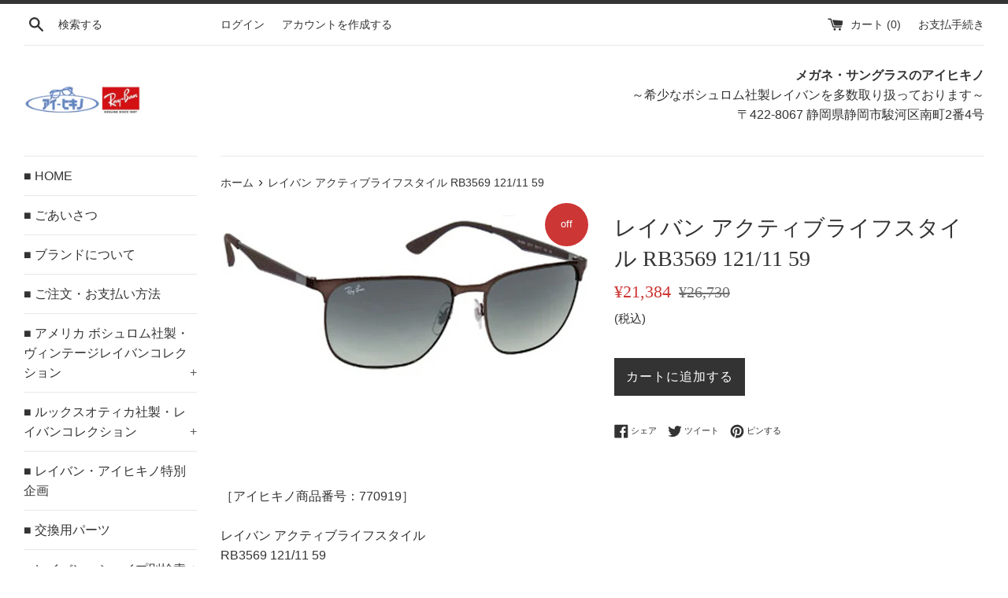

--- FILE ---
content_type: text/html; charset=utf-8
request_url: https://aihikino.com/products/%E3%83%AC%E3%82%A4%E3%83%90%E3%83%B3-%E3%82%A2%E3%82%AF%E3%83%86%E3%82%A3%E3%83%96%E3%83%A9%E3%82%A4%E3%83%95%E3%82%B9%E3%82%BF%E3%82%A4%E3%83%AB-rb3569-121-11-59
body_size: 17623
content:
<!doctype html>
<html class="supports-no-js" lang="ja">
<head>
  <meta charset="utf-8">
  <meta http-equiv="X-UA-Compatible" content="IE=edge,chrome=1">
  <meta name="viewport" content="width=device-width,initial-scale=1">
  <meta name="theme-color" content="">
  <link rel="canonical" href="https://aihikino.com/products/%e3%83%ac%e3%82%a4%e3%83%90%e3%83%b3-%e3%82%a2%e3%82%af%e3%83%86%e3%82%a3%e3%83%96%e3%83%a9%e3%82%a4%e3%83%95%e3%82%b9%e3%82%bf%e3%82%a4%e3%83%ab-rb3569-121-11-59">

  
    <link rel="shortcut icon" href="//aihikino.com/cdn/shop/files/aihikino_32x32.gif?v=1613747253" type="image/png" />
  

  <title>
  レイバン アクティブライフスタイル RB3569 121/11 59 &ndash; メガネ・サングラスのアイヒキノ
  </title>

  
    <meta name="description" content="［アイヒキノ商品番号：770919］レイバン アクティブライフスタイルRB3569 121/11 59ブラウン/グレーグラディエントサイズ59mm（6カーブ）レンズ素材：プラスチック廃盤モデル■区分：ルックスオティカ社製・レイバンコレクション■シェイプ：スクエア■新品■2017年発売">
  

  <!-- /snippets/social-meta-tags.liquid -->




<meta property="og:site_name" content="メガネ・サングラスのアイヒキノ">
<meta property="og:url" content="https://aihikino.com/products/%e3%83%ac%e3%82%a4%e3%83%90%e3%83%b3-%e3%82%a2%e3%82%af%e3%83%86%e3%82%a3%e3%83%96%e3%83%a9%e3%82%a4%e3%83%95%e3%82%b9%e3%82%bf%e3%82%a4%e3%83%ab-rb3569-121-11-59">
<meta property="og:title" content="レイバン アクティブライフスタイル RB3569 121/11 59">
<meta property="og:type" content="product">
<meta property="og:description" content="［アイヒキノ商品番号：770919］レイバン アクティブライフスタイルRB3569 121/11 59ブラウン/グレーグラディエントサイズ59mm（6カーブ）レンズ素材：プラスチック廃盤モデル■区分：ルックスオティカ社製・レイバンコレクション■シェイプ：スクエア■新品■2017年発売">

  <meta property="og:price:amount" content="21,384">
  <meta property="og:price:currency" content="JPY">

<meta property="og:image" content="http://aihikino.com/cdn/shop/products/770919-b_1200x1200.jpg?v=1738381625">
<meta property="og:image:secure_url" content="https://aihikino.com/cdn/shop/products/770919-b_1200x1200.jpg?v=1738381625">


<meta name="twitter:card" content="summary_large_image">
<meta name="twitter:title" content="レイバン アクティブライフスタイル RB3569 121/11 59">
<meta name="twitter:description" content="［アイヒキノ商品番号：770919］レイバン アクティブライフスタイルRB3569 121/11 59ブラウン/グレーグラディエントサイズ59mm（6カーブ）レンズ素材：プラスチック廃盤モデル■区分：ルックスオティカ社製・レイバンコレクション■シェイプ：スクエア■新品■2017年発売">


  <script>
    document.documentElement.className = document.documentElement.className.replace('supports-no-js', 'supports-js');

    var theme = {
      mapStrings: {
        addressError: "住所を調べる際にエラーが発生しました",
        addressNoResults: "その住所は見つかりませんでした",
        addressQueryLimit: "Google APIの使用量の制限を超えました。\u003ca href=\"https:\/\/developers.google.com\/maps\/premium\/usage-limits\"\u003eプレミアムプラン\u003c\/a\u003eへのアップグレードをご検討ください。",
        authError: "あなたのGoogle Mapsのアカウント認証で問題が発生しました。"
      }
    }
  </script>

  <link href="//aihikino.com/cdn/shop/t/4/assets/theme.scss.css?v=105804835536652224671759252140" rel="stylesheet" type="text/css" media="all" />

  <script>window.performance && window.performance.mark && window.performance.mark('shopify.content_for_header.start');</script><meta id="shopify-digital-wallet" name="shopify-digital-wallet" content="/3099885638/digital_wallets/dialog">
<meta name="shopify-checkout-api-token" content="70766669110163a34b30c04b18cf8c5f">
<meta id="in-context-paypal-metadata" data-shop-id="3099885638" data-venmo-supported="false" data-environment="production" data-locale="ja_JP" data-paypal-v4="true" data-currency="JPY">
<link rel="alternate" type="application/json+oembed" href="https://aihikino.com/products/%e3%83%ac%e3%82%a4%e3%83%90%e3%83%b3-%e3%82%a2%e3%82%af%e3%83%86%e3%82%a3%e3%83%96%e3%83%a9%e3%82%a4%e3%83%95%e3%82%b9%e3%82%bf%e3%82%a4%e3%83%ab-rb3569-121-11-59.oembed">
<script async="async" src="/checkouts/internal/preloads.js?locale=ja-JP"></script>
<script id="shopify-features" type="application/json">{"accessToken":"70766669110163a34b30c04b18cf8c5f","betas":["rich-media-storefront-analytics"],"domain":"aihikino.com","predictiveSearch":false,"shopId":3099885638,"locale":"ja"}</script>
<script>var Shopify = Shopify || {};
Shopify.shop = "ray-ban-aihikino-japan.myshopify.com";
Shopify.locale = "ja";
Shopify.currency = {"active":"JPY","rate":"1.0"};
Shopify.country = "JP";
Shopify.theme = {"name":"Simple","id":36036280390,"schema_name":"Simple","schema_version":"7.3.3","theme_store_id":578,"role":"main"};
Shopify.theme.handle = "null";
Shopify.theme.style = {"id":null,"handle":null};
Shopify.cdnHost = "aihikino.com/cdn";
Shopify.routes = Shopify.routes || {};
Shopify.routes.root = "/";</script>
<script type="module">!function(o){(o.Shopify=o.Shopify||{}).modules=!0}(window);</script>
<script>!function(o){function n(){var o=[];function n(){o.push(Array.prototype.slice.apply(arguments))}return n.q=o,n}var t=o.Shopify=o.Shopify||{};t.loadFeatures=n(),t.autoloadFeatures=n()}(window);</script>
<script id="shop-js-analytics" type="application/json">{"pageType":"product"}</script>
<script defer="defer" async type="module" src="//aihikino.com/cdn/shopifycloud/shop-js/modules/v2/client.init-shop-cart-sync_PyU3Cxph.ja.esm.js"></script>
<script defer="defer" async type="module" src="//aihikino.com/cdn/shopifycloud/shop-js/modules/v2/chunk.common_3XpQ5sgE.esm.js"></script>
<script type="module">
  await import("//aihikino.com/cdn/shopifycloud/shop-js/modules/v2/client.init-shop-cart-sync_PyU3Cxph.ja.esm.js");
await import("//aihikino.com/cdn/shopifycloud/shop-js/modules/v2/chunk.common_3XpQ5sgE.esm.js");

  window.Shopify.SignInWithShop?.initShopCartSync?.({"fedCMEnabled":true,"windoidEnabled":true});

</script>
<script id="__st">var __st={"a":3099885638,"offset":32400,"reqid":"84b1d59c-1caa-43b0-a370-8cca1fb34ef0-1768871902","pageurl":"aihikino.com\/products\/%E3%83%AC%E3%82%A4%E3%83%90%E3%83%B3-%E3%82%A2%E3%82%AF%E3%83%86%E3%82%A3%E3%83%96%E3%83%A9%E3%82%A4%E3%83%95%E3%82%B9%E3%82%BF%E3%82%A4%E3%83%AB-rb3569-121-11-59","u":"97ebaefe6686","p":"product","rtyp":"product","rid":4356439834695};</script>
<script>window.ShopifyPaypalV4VisibilityTracking = true;</script>
<script id="captcha-bootstrap">!function(){'use strict';const t='contact',e='account',n='new_comment',o=[[t,t],['blogs',n],['comments',n],[t,'customer']],c=[[e,'customer_login'],[e,'guest_login'],[e,'recover_customer_password'],[e,'create_customer']],r=t=>t.map((([t,e])=>`form[action*='/${t}']:not([data-nocaptcha='true']) input[name='form_type'][value='${e}']`)).join(','),a=t=>()=>t?[...document.querySelectorAll(t)].map((t=>t.form)):[];function s(){const t=[...o],e=r(t);return a(e)}const i='password',u='form_key',d=['recaptcha-v3-token','g-recaptcha-response','h-captcha-response',i],f=()=>{try{return window.sessionStorage}catch{return}},m='__shopify_v',_=t=>t.elements[u];function p(t,e,n=!1){try{const o=window.sessionStorage,c=JSON.parse(o.getItem(e)),{data:r}=function(t){const{data:e,action:n}=t;return t[m]||n?{data:e,action:n}:{data:t,action:n}}(c);for(const[e,n]of Object.entries(r))t.elements[e]&&(t.elements[e].value=n);n&&o.removeItem(e)}catch(o){console.error('form repopulation failed',{error:o})}}const l='form_type',E='cptcha';function T(t){t.dataset[E]=!0}const w=window,h=w.document,L='Shopify',v='ce_forms',y='captcha';let A=!1;((t,e)=>{const n=(g='f06e6c50-85a8-45c8-87d0-21a2b65856fe',I='https://cdn.shopify.com/shopifycloud/storefront-forms-hcaptcha/ce_storefront_forms_captcha_hcaptcha.v1.5.2.iife.js',D={infoText:'hCaptchaによる保護',privacyText:'プライバシー',termsText:'利用規約'},(t,e,n)=>{const o=w[L][v],c=o.bindForm;if(c)return c(t,g,e,D).then(n);var r;o.q.push([[t,g,e,D],n]),r=I,A||(h.body.append(Object.assign(h.createElement('script'),{id:'captcha-provider',async:!0,src:r})),A=!0)});var g,I,D;w[L]=w[L]||{},w[L][v]=w[L][v]||{},w[L][v].q=[],w[L][y]=w[L][y]||{},w[L][y].protect=function(t,e){n(t,void 0,e),T(t)},Object.freeze(w[L][y]),function(t,e,n,w,h,L){const[v,y,A,g]=function(t,e,n){const i=e?o:[],u=t?c:[],d=[...i,...u],f=r(d),m=r(i),_=r(d.filter((([t,e])=>n.includes(e))));return[a(f),a(m),a(_),s()]}(w,h,L),I=t=>{const e=t.target;return e instanceof HTMLFormElement?e:e&&e.form},D=t=>v().includes(t);t.addEventListener('submit',(t=>{const e=I(t);if(!e)return;const n=D(e)&&!e.dataset.hcaptchaBound&&!e.dataset.recaptchaBound,o=_(e),c=g().includes(e)&&(!o||!o.value);(n||c)&&t.preventDefault(),c&&!n&&(function(t){try{if(!f())return;!function(t){const e=f();if(!e)return;const n=_(t);if(!n)return;const o=n.value;o&&e.removeItem(o)}(t);const e=Array.from(Array(32),(()=>Math.random().toString(36)[2])).join('');!function(t,e){_(t)||t.append(Object.assign(document.createElement('input'),{type:'hidden',name:u})),t.elements[u].value=e}(t,e),function(t,e){const n=f();if(!n)return;const o=[...t.querySelectorAll(`input[type='${i}']`)].map((({name:t})=>t)),c=[...d,...o],r={};for(const[a,s]of new FormData(t).entries())c.includes(a)||(r[a]=s);n.setItem(e,JSON.stringify({[m]:1,action:t.action,data:r}))}(t,e)}catch(e){console.error('failed to persist form',e)}}(e),e.submit())}));const S=(t,e)=>{t&&!t.dataset[E]&&(n(t,e.some((e=>e===t))),T(t))};for(const o of['focusin','change'])t.addEventListener(o,(t=>{const e=I(t);D(e)&&S(e,y())}));const B=e.get('form_key'),M=e.get(l),P=B&&M;t.addEventListener('DOMContentLoaded',(()=>{const t=y();if(P)for(const e of t)e.elements[l].value===M&&p(e,B);[...new Set([...A(),...v().filter((t=>'true'===t.dataset.shopifyCaptcha))])].forEach((e=>S(e,t)))}))}(h,new URLSearchParams(w.location.search),n,t,e,['guest_login'])})(!0,!0)}();</script>
<script integrity="sha256-4kQ18oKyAcykRKYeNunJcIwy7WH5gtpwJnB7kiuLZ1E=" data-source-attribution="shopify.loadfeatures" defer="defer" src="//aihikino.com/cdn/shopifycloud/storefront/assets/storefront/load_feature-a0a9edcb.js" crossorigin="anonymous"></script>
<script data-source-attribution="shopify.dynamic_checkout.dynamic.init">var Shopify=Shopify||{};Shopify.PaymentButton=Shopify.PaymentButton||{isStorefrontPortableWallets:!0,init:function(){window.Shopify.PaymentButton.init=function(){};var t=document.createElement("script");t.src="https://aihikino.com/cdn/shopifycloud/portable-wallets/latest/portable-wallets.ja.js",t.type="module",document.head.appendChild(t)}};
</script>
<script data-source-attribution="shopify.dynamic_checkout.buyer_consent">
  function portableWalletsHideBuyerConsent(e){var t=document.getElementById("shopify-buyer-consent"),n=document.getElementById("shopify-subscription-policy-button");t&&n&&(t.classList.add("hidden"),t.setAttribute("aria-hidden","true"),n.removeEventListener("click",e))}function portableWalletsShowBuyerConsent(e){var t=document.getElementById("shopify-buyer-consent"),n=document.getElementById("shopify-subscription-policy-button");t&&n&&(t.classList.remove("hidden"),t.removeAttribute("aria-hidden"),n.addEventListener("click",e))}window.Shopify?.PaymentButton&&(window.Shopify.PaymentButton.hideBuyerConsent=portableWalletsHideBuyerConsent,window.Shopify.PaymentButton.showBuyerConsent=portableWalletsShowBuyerConsent);
</script>
<script data-source-attribution="shopify.dynamic_checkout.cart.bootstrap">document.addEventListener("DOMContentLoaded",(function(){function t(){return document.querySelector("shopify-accelerated-checkout-cart, shopify-accelerated-checkout")}if(t())Shopify.PaymentButton.init();else{new MutationObserver((function(e,n){t()&&(Shopify.PaymentButton.init(),n.disconnect())})).observe(document.body,{childList:!0,subtree:!0})}}));
</script>
<link id="shopify-accelerated-checkout-styles" rel="stylesheet" media="screen" href="https://aihikino.com/cdn/shopifycloud/portable-wallets/latest/accelerated-checkout-backwards-compat.css" crossorigin="anonymous">
<style id="shopify-accelerated-checkout-cart">
        #shopify-buyer-consent {
  margin-top: 1em;
  display: inline-block;
  width: 100%;
}

#shopify-buyer-consent.hidden {
  display: none;
}

#shopify-subscription-policy-button {
  background: none;
  border: none;
  padding: 0;
  text-decoration: underline;
  font-size: inherit;
  cursor: pointer;
}

#shopify-subscription-policy-button::before {
  box-shadow: none;
}

      </style>

<script>window.performance && window.performance.mark && window.performance.mark('shopify.content_for_header.end');</script>

  <script src="//aihikino.com/cdn/shop/t/4/assets/jquery-1.11.0.min.js?v=32460426840832490021535939085" type="text/javascript"></script>
  <script src="//aihikino.com/cdn/shop/t/4/assets/modernizr.min.js?v=44044439420609591321535939085" type="text/javascript"></script>

  <script src="//aihikino.com/cdn/shop/t/4/assets/lazysizes.min.js?v=71745035489482760341535939085" async="async"></script>

  

<meta name="google-site-verification" content="DafngsjzkYsUk3WJWuUsQEARxskyd_gHNZlHVOLVuqE" />
<link href="https://monorail-edge.shopifysvc.com" rel="dns-prefetch">
<script>(function(){if ("sendBeacon" in navigator && "performance" in window) {try {var session_token_from_headers = performance.getEntriesByType('navigation')[0].serverTiming.find(x => x.name == '_s').description;} catch {var session_token_from_headers = undefined;}var session_cookie_matches = document.cookie.match(/_shopify_s=([^;]*)/);var session_token_from_cookie = session_cookie_matches && session_cookie_matches.length === 2 ? session_cookie_matches[1] : "";var session_token = session_token_from_headers || session_token_from_cookie || "";function handle_abandonment_event(e) {var entries = performance.getEntries().filter(function(entry) {return /monorail-edge.shopifysvc.com/.test(entry.name);});if (!window.abandonment_tracked && entries.length === 0) {window.abandonment_tracked = true;var currentMs = Date.now();var navigation_start = performance.timing.navigationStart;var payload = {shop_id: 3099885638,url: window.location.href,navigation_start,duration: currentMs - navigation_start,session_token,page_type: "product"};window.navigator.sendBeacon("https://monorail-edge.shopifysvc.com/v1/produce", JSON.stringify({schema_id: "online_store_buyer_site_abandonment/1.1",payload: payload,metadata: {event_created_at_ms: currentMs,event_sent_at_ms: currentMs}}));}}window.addEventListener('pagehide', handle_abandonment_event);}}());</script>
<script id="web-pixels-manager-setup">(function e(e,d,r,n,o){if(void 0===o&&(o={}),!Boolean(null===(a=null===(i=window.Shopify)||void 0===i?void 0:i.analytics)||void 0===a?void 0:a.replayQueue)){var i,a;window.Shopify=window.Shopify||{};var t=window.Shopify;t.analytics=t.analytics||{};var s=t.analytics;s.replayQueue=[],s.publish=function(e,d,r){return s.replayQueue.push([e,d,r]),!0};try{self.performance.mark("wpm:start")}catch(e){}var l=function(){var e={modern:/Edge?\/(1{2}[4-9]|1[2-9]\d|[2-9]\d{2}|\d{4,})\.\d+(\.\d+|)|Firefox\/(1{2}[4-9]|1[2-9]\d|[2-9]\d{2}|\d{4,})\.\d+(\.\d+|)|Chrom(ium|e)\/(9{2}|\d{3,})\.\d+(\.\d+|)|(Maci|X1{2}).+ Version\/(15\.\d+|(1[6-9]|[2-9]\d|\d{3,})\.\d+)([,.]\d+|)( \(\w+\)|)( Mobile\/\w+|) Safari\/|Chrome.+OPR\/(9{2}|\d{3,})\.\d+\.\d+|(CPU[ +]OS|iPhone[ +]OS|CPU[ +]iPhone|CPU IPhone OS|CPU iPad OS)[ +]+(15[._]\d+|(1[6-9]|[2-9]\d|\d{3,})[._]\d+)([._]\d+|)|Android:?[ /-](13[3-9]|1[4-9]\d|[2-9]\d{2}|\d{4,})(\.\d+|)(\.\d+|)|Android.+Firefox\/(13[5-9]|1[4-9]\d|[2-9]\d{2}|\d{4,})\.\d+(\.\d+|)|Android.+Chrom(ium|e)\/(13[3-9]|1[4-9]\d|[2-9]\d{2}|\d{4,})\.\d+(\.\d+|)|SamsungBrowser\/([2-9]\d|\d{3,})\.\d+/,legacy:/Edge?\/(1[6-9]|[2-9]\d|\d{3,})\.\d+(\.\d+|)|Firefox\/(5[4-9]|[6-9]\d|\d{3,})\.\d+(\.\d+|)|Chrom(ium|e)\/(5[1-9]|[6-9]\d|\d{3,})\.\d+(\.\d+|)([\d.]+$|.*Safari\/(?![\d.]+ Edge\/[\d.]+$))|(Maci|X1{2}).+ Version\/(10\.\d+|(1[1-9]|[2-9]\d|\d{3,})\.\d+)([,.]\d+|)( \(\w+\)|)( Mobile\/\w+|) Safari\/|Chrome.+OPR\/(3[89]|[4-9]\d|\d{3,})\.\d+\.\d+|(CPU[ +]OS|iPhone[ +]OS|CPU[ +]iPhone|CPU IPhone OS|CPU iPad OS)[ +]+(10[._]\d+|(1[1-9]|[2-9]\d|\d{3,})[._]\d+)([._]\d+|)|Android:?[ /-](13[3-9]|1[4-9]\d|[2-9]\d{2}|\d{4,})(\.\d+|)(\.\d+|)|Mobile Safari.+OPR\/([89]\d|\d{3,})\.\d+\.\d+|Android.+Firefox\/(13[5-9]|1[4-9]\d|[2-9]\d{2}|\d{4,})\.\d+(\.\d+|)|Android.+Chrom(ium|e)\/(13[3-9]|1[4-9]\d|[2-9]\d{2}|\d{4,})\.\d+(\.\d+|)|Android.+(UC? ?Browser|UCWEB|U3)[ /]?(15\.([5-9]|\d{2,})|(1[6-9]|[2-9]\d|\d{3,})\.\d+)\.\d+|SamsungBrowser\/(5\.\d+|([6-9]|\d{2,})\.\d+)|Android.+MQ{2}Browser\/(14(\.(9|\d{2,})|)|(1[5-9]|[2-9]\d|\d{3,})(\.\d+|))(\.\d+|)|K[Aa][Ii]OS\/(3\.\d+|([4-9]|\d{2,})\.\d+)(\.\d+|)/},d=e.modern,r=e.legacy,n=navigator.userAgent;return n.match(d)?"modern":n.match(r)?"legacy":"unknown"}(),u="modern"===l?"modern":"legacy",c=(null!=n?n:{modern:"",legacy:""})[u],f=function(e){return[e.baseUrl,"/wpm","/b",e.hashVersion,"modern"===e.buildTarget?"m":"l",".js"].join("")}({baseUrl:d,hashVersion:r,buildTarget:u}),m=function(e){var d=e.version,r=e.bundleTarget,n=e.surface,o=e.pageUrl,i=e.monorailEndpoint;return{emit:function(e){var a=e.status,t=e.errorMsg,s=(new Date).getTime(),l=JSON.stringify({metadata:{event_sent_at_ms:s},events:[{schema_id:"web_pixels_manager_load/3.1",payload:{version:d,bundle_target:r,page_url:o,status:a,surface:n,error_msg:t},metadata:{event_created_at_ms:s}}]});if(!i)return console&&console.warn&&console.warn("[Web Pixels Manager] No Monorail endpoint provided, skipping logging."),!1;try{return self.navigator.sendBeacon.bind(self.navigator)(i,l)}catch(e){}var u=new XMLHttpRequest;try{return u.open("POST",i,!0),u.setRequestHeader("Content-Type","text/plain"),u.send(l),!0}catch(e){return console&&console.warn&&console.warn("[Web Pixels Manager] Got an unhandled error while logging to Monorail."),!1}}}}({version:r,bundleTarget:l,surface:e.surface,pageUrl:self.location.href,monorailEndpoint:e.monorailEndpoint});try{o.browserTarget=l,function(e){var d=e.src,r=e.async,n=void 0===r||r,o=e.onload,i=e.onerror,a=e.sri,t=e.scriptDataAttributes,s=void 0===t?{}:t,l=document.createElement("script"),u=document.querySelector("head"),c=document.querySelector("body");if(l.async=n,l.src=d,a&&(l.integrity=a,l.crossOrigin="anonymous"),s)for(var f in s)if(Object.prototype.hasOwnProperty.call(s,f))try{l.dataset[f]=s[f]}catch(e){}if(o&&l.addEventListener("load",o),i&&l.addEventListener("error",i),u)u.appendChild(l);else{if(!c)throw new Error("Did not find a head or body element to append the script");c.appendChild(l)}}({src:f,async:!0,onload:function(){if(!function(){var e,d;return Boolean(null===(d=null===(e=window.Shopify)||void 0===e?void 0:e.analytics)||void 0===d?void 0:d.initialized)}()){var d=window.webPixelsManager.init(e)||void 0;if(d){var r=window.Shopify.analytics;r.replayQueue.forEach((function(e){var r=e[0],n=e[1],o=e[2];d.publishCustomEvent(r,n,o)})),r.replayQueue=[],r.publish=d.publishCustomEvent,r.visitor=d.visitor,r.initialized=!0}}},onerror:function(){return m.emit({status:"failed",errorMsg:"".concat(f," has failed to load")})},sri:function(e){var d=/^sha384-[A-Za-z0-9+/=]+$/;return"string"==typeof e&&d.test(e)}(c)?c:"",scriptDataAttributes:o}),m.emit({status:"loading"})}catch(e){m.emit({status:"failed",errorMsg:(null==e?void 0:e.message)||"Unknown error"})}}})({shopId: 3099885638,storefrontBaseUrl: "https://aihikino.com",extensionsBaseUrl: "https://extensions.shopifycdn.com/cdn/shopifycloud/web-pixels-manager",monorailEndpoint: "https://monorail-edge.shopifysvc.com/unstable/produce_batch",surface: "storefront-renderer",enabledBetaFlags: ["2dca8a86"],webPixelsConfigList: [{"id":"263848007","configuration":"{\"config\":\"{\\\"pixel_id\\\":\\\"G-01S4DQW2DC\\\",\\\"gtag_events\\\":[{\\\"type\\\":\\\"purchase\\\",\\\"action_label\\\":\\\"G-01S4DQW2DC\\\"},{\\\"type\\\":\\\"page_view\\\",\\\"action_label\\\":\\\"G-01S4DQW2DC\\\"},{\\\"type\\\":\\\"view_item\\\",\\\"action_label\\\":\\\"G-01S4DQW2DC\\\"},{\\\"type\\\":\\\"search\\\",\\\"action_label\\\":\\\"G-01S4DQW2DC\\\"},{\\\"type\\\":\\\"add_to_cart\\\",\\\"action_label\\\":\\\"G-01S4DQW2DC\\\"},{\\\"type\\\":\\\"begin_checkout\\\",\\\"action_label\\\":\\\"G-01S4DQW2DC\\\"},{\\\"type\\\":\\\"add_payment_info\\\",\\\"action_label\\\":\\\"G-01S4DQW2DC\\\"}],\\\"enable_monitoring_mode\\\":false}\"}","eventPayloadVersion":"v1","runtimeContext":"OPEN","scriptVersion":"b2a88bafab3e21179ed38636efcd8a93","type":"APP","apiClientId":1780363,"privacyPurposes":[],"dataSharingAdjustments":{"protectedCustomerApprovalScopes":["read_customer_address","read_customer_email","read_customer_name","read_customer_personal_data","read_customer_phone"]}},{"id":"57180231","eventPayloadVersion":"v1","runtimeContext":"LAX","scriptVersion":"1","type":"CUSTOM","privacyPurposes":["ANALYTICS"],"name":"Google Analytics tag (migrated)"},{"id":"shopify-app-pixel","configuration":"{}","eventPayloadVersion":"v1","runtimeContext":"STRICT","scriptVersion":"0450","apiClientId":"shopify-pixel","type":"APP","privacyPurposes":["ANALYTICS","MARKETING"]},{"id":"shopify-custom-pixel","eventPayloadVersion":"v1","runtimeContext":"LAX","scriptVersion":"0450","apiClientId":"shopify-pixel","type":"CUSTOM","privacyPurposes":["ANALYTICS","MARKETING"]}],isMerchantRequest: false,initData: {"shop":{"name":"メガネ・サングラスのアイヒキノ","paymentSettings":{"currencyCode":"JPY"},"myshopifyDomain":"ray-ban-aihikino-japan.myshopify.com","countryCode":"JP","storefrontUrl":"https:\/\/aihikino.com"},"customer":null,"cart":null,"checkout":null,"productVariants":[{"price":{"amount":21384.0,"currencyCode":"JPY"},"product":{"title":"レイバン アクティブライフスタイル RB3569 121\/11 59","vendor":"Ray-Ban aihikino - JAPAN","id":"4356439834695","untranslatedTitle":"レイバン アクティブライフスタイル RB3569 121\/11 59","url":"\/products\/%E3%83%AC%E3%82%A4%E3%83%90%E3%83%B3-%E3%82%A2%E3%82%AF%E3%83%86%E3%82%A3%E3%83%96%E3%83%A9%E3%82%A4%E3%83%95%E3%82%B9%E3%82%BF%E3%82%A4%E3%83%AB-rb3569-121-11-59","type":""},"id":"31250180833351","image":{"src":"\/\/aihikino.com\/cdn\/shop\/products\/770919-b.jpg?v=1738381625"},"sku":"770919","title":"Default Title","untranslatedTitle":"Default Title"}],"purchasingCompany":null},},"https://aihikino.com/cdn","fcfee988w5aeb613cpc8e4bc33m6693e112",{"modern":"","legacy":""},{"shopId":"3099885638","storefrontBaseUrl":"https:\/\/aihikino.com","extensionBaseUrl":"https:\/\/extensions.shopifycdn.com\/cdn\/shopifycloud\/web-pixels-manager","surface":"storefront-renderer","enabledBetaFlags":"[\"2dca8a86\"]","isMerchantRequest":"false","hashVersion":"fcfee988w5aeb613cpc8e4bc33m6693e112","publish":"custom","events":"[[\"page_viewed\",{}],[\"product_viewed\",{\"productVariant\":{\"price\":{\"amount\":21384.0,\"currencyCode\":\"JPY\"},\"product\":{\"title\":\"レイバン アクティブライフスタイル RB3569 121\/11 59\",\"vendor\":\"Ray-Ban aihikino - JAPAN\",\"id\":\"4356439834695\",\"untranslatedTitle\":\"レイバン アクティブライフスタイル RB3569 121\/11 59\",\"url\":\"\/products\/%E3%83%AC%E3%82%A4%E3%83%90%E3%83%B3-%E3%82%A2%E3%82%AF%E3%83%86%E3%82%A3%E3%83%96%E3%83%A9%E3%82%A4%E3%83%95%E3%82%B9%E3%82%BF%E3%82%A4%E3%83%AB-rb3569-121-11-59\",\"type\":\"\"},\"id\":\"31250180833351\",\"image\":{\"src\":\"\/\/aihikino.com\/cdn\/shop\/products\/770919-b.jpg?v=1738381625\"},\"sku\":\"770919\",\"title\":\"Default Title\",\"untranslatedTitle\":\"Default Title\"}}]]"});</script><script>
  window.ShopifyAnalytics = window.ShopifyAnalytics || {};
  window.ShopifyAnalytics.meta = window.ShopifyAnalytics.meta || {};
  window.ShopifyAnalytics.meta.currency = 'JPY';
  var meta = {"product":{"id":4356439834695,"gid":"gid:\/\/shopify\/Product\/4356439834695","vendor":"Ray-Ban aihikino - JAPAN","type":"","handle":"レイバン-アクティブライフスタイル-rb3569-121-11-59","variants":[{"id":31250180833351,"price":2138400,"name":"レイバン アクティブライフスタイル RB3569 121\/11 59","public_title":null,"sku":"770919"}],"remote":false},"page":{"pageType":"product","resourceType":"product","resourceId":4356439834695,"requestId":"84b1d59c-1caa-43b0-a370-8cca1fb34ef0-1768871902"}};
  for (var attr in meta) {
    window.ShopifyAnalytics.meta[attr] = meta[attr];
  }
</script>
<script class="analytics">
  (function () {
    var customDocumentWrite = function(content) {
      var jquery = null;

      if (window.jQuery) {
        jquery = window.jQuery;
      } else if (window.Checkout && window.Checkout.$) {
        jquery = window.Checkout.$;
      }

      if (jquery) {
        jquery('body').append(content);
      }
    };

    var hasLoggedConversion = function(token) {
      if (token) {
        return document.cookie.indexOf('loggedConversion=' + token) !== -1;
      }
      return false;
    }

    var setCookieIfConversion = function(token) {
      if (token) {
        var twoMonthsFromNow = new Date(Date.now());
        twoMonthsFromNow.setMonth(twoMonthsFromNow.getMonth() + 2);

        document.cookie = 'loggedConversion=' + token + '; expires=' + twoMonthsFromNow;
      }
    }

    var trekkie = window.ShopifyAnalytics.lib = window.trekkie = window.trekkie || [];
    if (trekkie.integrations) {
      return;
    }
    trekkie.methods = [
      'identify',
      'page',
      'ready',
      'track',
      'trackForm',
      'trackLink'
    ];
    trekkie.factory = function(method) {
      return function() {
        var args = Array.prototype.slice.call(arguments);
        args.unshift(method);
        trekkie.push(args);
        return trekkie;
      };
    };
    for (var i = 0; i < trekkie.methods.length; i++) {
      var key = trekkie.methods[i];
      trekkie[key] = trekkie.factory(key);
    }
    trekkie.load = function(config) {
      trekkie.config = config || {};
      trekkie.config.initialDocumentCookie = document.cookie;
      var first = document.getElementsByTagName('script')[0];
      var script = document.createElement('script');
      script.type = 'text/javascript';
      script.onerror = function(e) {
        var scriptFallback = document.createElement('script');
        scriptFallback.type = 'text/javascript';
        scriptFallback.onerror = function(error) {
                var Monorail = {
      produce: function produce(monorailDomain, schemaId, payload) {
        var currentMs = new Date().getTime();
        var event = {
          schema_id: schemaId,
          payload: payload,
          metadata: {
            event_created_at_ms: currentMs,
            event_sent_at_ms: currentMs
          }
        };
        return Monorail.sendRequest("https://" + monorailDomain + "/v1/produce", JSON.stringify(event));
      },
      sendRequest: function sendRequest(endpointUrl, payload) {
        // Try the sendBeacon API
        if (window && window.navigator && typeof window.navigator.sendBeacon === 'function' && typeof window.Blob === 'function' && !Monorail.isIos12()) {
          var blobData = new window.Blob([payload], {
            type: 'text/plain'
          });

          if (window.navigator.sendBeacon(endpointUrl, blobData)) {
            return true;
          } // sendBeacon was not successful

        } // XHR beacon

        var xhr = new XMLHttpRequest();

        try {
          xhr.open('POST', endpointUrl);
          xhr.setRequestHeader('Content-Type', 'text/plain');
          xhr.send(payload);
        } catch (e) {
          console.log(e);
        }

        return false;
      },
      isIos12: function isIos12() {
        return window.navigator.userAgent.lastIndexOf('iPhone; CPU iPhone OS 12_') !== -1 || window.navigator.userAgent.lastIndexOf('iPad; CPU OS 12_') !== -1;
      }
    };
    Monorail.produce('monorail-edge.shopifysvc.com',
      'trekkie_storefront_load_errors/1.1',
      {shop_id: 3099885638,
      theme_id: 36036280390,
      app_name: "storefront",
      context_url: window.location.href,
      source_url: "//aihikino.com/cdn/s/trekkie.storefront.cd680fe47e6c39ca5d5df5f0a32d569bc48c0f27.min.js"});

        };
        scriptFallback.async = true;
        scriptFallback.src = '//aihikino.com/cdn/s/trekkie.storefront.cd680fe47e6c39ca5d5df5f0a32d569bc48c0f27.min.js';
        first.parentNode.insertBefore(scriptFallback, first);
      };
      script.async = true;
      script.src = '//aihikino.com/cdn/s/trekkie.storefront.cd680fe47e6c39ca5d5df5f0a32d569bc48c0f27.min.js';
      first.parentNode.insertBefore(script, first);
    };
    trekkie.load(
      {"Trekkie":{"appName":"storefront","development":false,"defaultAttributes":{"shopId":3099885638,"isMerchantRequest":null,"themeId":36036280390,"themeCityHash":"11707235593580877349","contentLanguage":"ja","currency":"JPY","eventMetadataId":"10ffb8ad-03dd-4226-a4e2-097e115875d5"},"isServerSideCookieWritingEnabled":true,"monorailRegion":"shop_domain","enabledBetaFlags":["65f19447"]},"Session Attribution":{},"S2S":{"facebookCapiEnabled":false,"source":"trekkie-storefront-renderer","apiClientId":580111}}
    );

    var loaded = false;
    trekkie.ready(function() {
      if (loaded) return;
      loaded = true;

      window.ShopifyAnalytics.lib = window.trekkie;

      var originalDocumentWrite = document.write;
      document.write = customDocumentWrite;
      try { window.ShopifyAnalytics.merchantGoogleAnalytics.call(this); } catch(error) {};
      document.write = originalDocumentWrite;

      window.ShopifyAnalytics.lib.page(null,{"pageType":"product","resourceType":"product","resourceId":4356439834695,"requestId":"84b1d59c-1caa-43b0-a370-8cca1fb34ef0-1768871902","shopifyEmitted":true});

      var match = window.location.pathname.match(/checkouts\/(.+)\/(thank_you|post_purchase)/)
      var token = match? match[1]: undefined;
      if (!hasLoggedConversion(token)) {
        setCookieIfConversion(token);
        window.ShopifyAnalytics.lib.track("Viewed Product",{"currency":"JPY","variantId":31250180833351,"productId":4356439834695,"productGid":"gid:\/\/shopify\/Product\/4356439834695","name":"レイバン アクティブライフスタイル RB3569 121\/11 59","price":"21384","sku":"770919","brand":"Ray-Ban aihikino - JAPAN","variant":null,"category":"","nonInteraction":true,"remote":false},undefined,undefined,{"shopifyEmitted":true});
      window.ShopifyAnalytics.lib.track("monorail:\/\/trekkie_storefront_viewed_product\/1.1",{"currency":"JPY","variantId":31250180833351,"productId":4356439834695,"productGid":"gid:\/\/shopify\/Product\/4356439834695","name":"レイバン アクティブライフスタイル RB3569 121\/11 59","price":"21384","sku":"770919","brand":"Ray-Ban aihikino - JAPAN","variant":null,"category":"","nonInteraction":true,"remote":false,"referer":"https:\/\/aihikino.com\/products\/%E3%83%AC%E3%82%A4%E3%83%90%E3%83%B3-%E3%82%A2%E3%82%AF%E3%83%86%E3%82%A3%E3%83%96%E3%83%A9%E3%82%A4%E3%83%95%E3%82%B9%E3%82%BF%E3%82%A4%E3%83%AB-rb3569-121-11-59"});
      }
    });


        var eventsListenerScript = document.createElement('script');
        eventsListenerScript.async = true;
        eventsListenerScript.src = "//aihikino.com/cdn/shopifycloud/storefront/assets/shop_events_listener-3da45d37.js";
        document.getElementsByTagName('head')[0].appendChild(eventsListenerScript);

})();</script>
  <script>
  if (!window.ga || (window.ga && typeof window.ga !== 'function')) {
    window.ga = function ga() {
      (window.ga.q = window.ga.q || []).push(arguments);
      if (window.Shopify && window.Shopify.analytics && typeof window.Shopify.analytics.publish === 'function') {
        window.Shopify.analytics.publish("ga_stub_called", {}, {sendTo: "google_osp_migration"});
      }
      console.error("Shopify's Google Analytics stub called with:", Array.from(arguments), "\nSee https://help.shopify.com/manual/promoting-marketing/pixels/pixel-migration#google for more information.");
    };
    if (window.Shopify && window.Shopify.analytics && typeof window.Shopify.analytics.publish === 'function') {
      window.Shopify.analytics.publish("ga_stub_initialized", {}, {sendTo: "google_osp_migration"});
    }
  }
</script>
<script
  defer
  src="https://aihikino.com/cdn/shopifycloud/perf-kit/shopify-perf-kit-3.0.4.min.js"
  data-application="storefront-renderer"
  data-shop-id="3099885638"
  data-render-region="gcp-us-central1"
  data-page-type="product"
  data-theme-instance-id="36036280390"
  data-theme-name="Simple"
  data-theme-version="7.3.3"
  data-monorail-region="shop_domain"
  data-resource-timing-sampling-rate="10"
  data-shs="true"
  data-shs-beacon="true"
  data-shs-export-with-fetch="true"
  data-shs-logs-sample-rate="1"
  data-shs-beacon-endpoint="https://aihikino.com/api/collect"
></script>
</head>

<body id="レイバン-アクティブライフスタイル-rb3569-121-11-59" class="template-product">

  <a class="in-page-link visually-hidden skip-link" href="#MainContent">コンテンツにスキップする</a>

  <div id="shopify-section-header" class="shopify-section">
  <div class="page-border"></div>





  <style>
    .site-header__logo {
      width: 150px;
    }
    #HeaderLogoWrapper {
      max-width: 150px !important;
    }
  </style>


<div class="site-wrapper">
  <div class="top-bar grid">

    <div class="grid__item medium-up--one-fifth small--one-half">
      <div class="top-bar__search">
        <a href="/search" class="medium-up--hide">
          <svg aria-hidden="true" focusable="false" role="presentation" class="icon icon-search" viewBox="0 0 20 20"><path fill="#444" d="M18.64 17.02l-5.31-5.31c.81-1.08 1.26-2.43 1.26-3.87C14.5 4.06 11.44 1 7.75 1S1 4.06 1 7.75s3.06 6.75 6.75 6.75c1.44 0 2.79-.45 3.87-1.26l5.31 5.31c.45.45 1.26.54 1.71.09.45-.36.45-1.17 0-1.62zM3.25 7.75c0-2.52 1.98-4.5 4.5-4.5s4.5 1.98 4.5 4.5-1.98 4.5-4.5 4.5-4.5-1.98-4.5-4.5z"/></svg>
        </a>
        <form action="/search" method="get" class="search-bar small--hide" role="search">
          
          <button type="submit" class="search-bar__submit">
            <svg aria-hidden="true" focusable="false" role="presentation" class="icon icon-search" viewBox="0 0 20 20"><path fill="#444" d="M18.64 17.02l-5.31-5.31c.81-1.08 1.26-2.43 1.26-3.87C14.5 4.06 11.44 1 7.75 1S1 4.06 1 7.75s3.06 6.75 6.75 6.75c1.44 0 2.79-.45 3.87-1.26l5.31 5.31c.45.45 1.26.54 1.71.09.45-.36.45-1.17 0-1.62zM3.25 7.75c0-2.52 1.98-4.5 4.5-4.5s4.5 1.98 4.5 4.5-1.98 4.5-4.5 4.5-4.5-1.98-4.5-4.5z"/></svg>
            <span class="icon__fallback-text">検索する</span>
          </button>
          <input type="search" name="q" class="search-bar__input" value="" placeholder="検索する" aria-label="検索する">
        </form>
      </div>
    </div>

    
      <div class="grid__item medium-up--two-fifths small--hide">
        <span class="customer-links small--hide">
          
            <a href="/account/login" id="customer_login_link">ログイン</a>
            <span class="vertical-divider"></span>
            <a href="/account/register" id="customer_register_link">アカウントを作成する</a>
          
        </span>
      </div>
    

    <div class="grid__item  medium-up--two-fifths  small--one-half text-right">
      <a href="/cart" class="site-header__cart">
        <svg aria-hidden="true" focusable="false" role="presentation" class="icon icon-cart" viewBox="0 0 20 20"><path fill="#444" d="M18.936 5.564c-.144-.175-.35-.207-.55-.207h-.003L6.774 4.286c-.272 0-.417.089-.491.18-.079.096-.16.263-.094.585l2.016 5.705c.163.407.642.673 1.068.673h8.401c.433 0 .854-.285.941-.725l.484-4.571c.045-.221-.015-.388-.163-.567z"/><path fill="#444" d="M17.107 12.5H7.659L4.98 4.117l-.362-1.059c-.138-.401-.292-.559-.695-.559H.924c-.411 0-.748.303-.748.714s.337.714.748.714h2.413l3.002 9.48c.126.38.295.52.942.52h9.825c.411 0 .748-.303.748-.714s-.336-.714-.748-.714zM10.424 16.23a1.498 1.498 0 1 1-2.997 0 1.498 1.498 0 0 1 2.997 0zM16.853 16.23a1.498 1.498 0 1 1-2.997 0 1.498 1.498 0 0 1 2.997 0z"/></svg>
        <span class="small--hide">
          カート
          (<span id="CartCount">0</span>)
        </span>
      </a>
      <span class="vertical-divider small--hide"></span>
      <a href="/cart" class="site-header__cart small--hide">
        お支払手続き
      </a>
    </div>
  </div>

  <hr class="small--hide hr--border">

  <header class="site-header grid medium-up--grid--table" role="banner">
    <div class="grid__item small--text-center">
      <div itemscope itemtype="http://schema.org/Organization">
        

        <style>
  
  
  
    #HeaderLogo {
      max-width: 150px;
      max-height: 37.1900826446281px;
    }
    #HeaderLogoWrapper {
      max-width: 150px;
    }
  

  
</style>


        
          <div id="HeaderLogoWrapper" class="supports-js">
            <a href="/" itemprop="url" style="padding-top:24.793388429752067%; display: block;">
              <img id="HeaderLogo"
                   class="lazyload"
                   src="//aihikino.com/cdn/shop/files/aihikino_150x150.png?v=1613754233"
                   data-src="//aihikino.com/cdn/shop/files/aihikino_{width}x.png?v=1613754233"
                   data-widths="[180, 360, 540, 720, 900, 1080, 1296, 1512, 1728, 2048]"
                   data-aspectratio="1.84"
                   data-sizes="auto"
                   alt="メガネ・サングラスのアイヒキノ"
                   itemprop="logo">
            </a>
          </div>
          <noscript>
            
            <a href="/" itemprop="url">
              <img class="site-header__logo" src="//aihikino.com/cdn/shop/files/aihikino_150x.png?v=1613754233"
              srcset="//aihikino.com/cdn/shop/files/aihikino_150x.png?v=1613754233 1x, //aihikino.com/cdn/shop/files/aihikino_150x@2x.png?v=1613754233 2x"
              alt="メガネ・サングラスのアイヒキノ"
              itemprop="logo">
            </a>
          </noscript>
          
        
      </div>
    </div>
    
      <div class="grid__item medium-up--text-right small--text-center">
        <div class="rte tagline">
          <p><strong>メガネ・サングラスのアイヒキノ</strong><br/>～希少なボシュロム社製レイバンを多数取り扱っております～<br/>〒422-8067 静岡県静岡市駿河区南町2番4号</p>
        </div>
      </div>
    
  </header>
</div>




</div>

    

  <div class="site-wrapper">

    <div class="grid">

      <div id="shopify-section-sidebar" class="shopify-section"><div data-section-id="sidebar" data-section-type="sidebar-section">
  <nav class="grid__item small--text-center medium-up--one-fifth" role="navigation">
    <hr class="hr--small medium-up--hide">
    <button id="ToggleMobileMenu" class="mobile-menu-icon medium-up--hide" aria-haspopup="true" aria-owns="SiteNav">
      <span class="line"></span>
      <span class="line"></span>
      <span class="line"></span>
      <span class="line"></span>
      <span class="icon__fallback-text">メニュー</span>
    </button>
    <div id="SiteNav" class="site-nav" role="menu">
      <ul class="list--nav">
        
          
          
            <li class="site-nav__item">
              <a href="/" class="site-nav__link">■ HOME</a>
            </li>
          
        
          
          
            <li class="site-nav__item">
              <a href="/pages/made-in-usa%E3%81%B8%E3%81%AE%E3%81%82%E3%81%93%E3%81%8C%E3%82%8C" class="site-nav__link">■ ごあいさつ</a>
            </li>
          
        
          
          
            <li class="site-nav__item">
              <a href="/pages/%E3%83%96%E3%83%A9%E3%83%B3%E3%83%89%E3%81%AB%E3%81%A4%E3%81%84%E3%81%A6" class="site-nav__link">■ ブランドについて</a>
            </li>
          
        
          
          
            <li class="site-nav__item">
              <a href="/pages/shipping" class="site-nav__link">■ ご注文・お支払い方法</a>
            </li>
          
        
          
          
            

            

            <li class="site-nav--has-submenu site-nav__item">
              <button class="site-nav__link btn--link site-nav__expand" aria-expanded="false" aria-controls="Collapsible-5">
                ■ アメリカ ボシュロム社製・ヴィンテージレイバンコレクション
                <span class="site-nav__link__text" aria-hidden="true">+</span>
              </button>
              <ul id="Collapsible-5" class="site-nav__submenu site-nav__submenu--collapsed" aria-hidden="true" style="display: none;">
                
                  
                    <li >
                      <a href="/collections/us-way" class="site-nav__link">－B&amp;L ウェイファーラー</a>
                    </li>
                  
                
                  
                    <li >
                      <a href="/collections/us-metal" class="site-nav__link">－B&amp;L クラシックメタル / アビエーター</a>
                    </li>
                  
                
                  
                    <li >
                      <a href="/collections/us-oldays" class="site-nav__link">－B&amp;L オールディーズコレクション</a>
                    </li>
                  
                
                  
                    <li >
                      <a href="/collections/us-cont" class="site-nav__link">－B&amp;L コンテンポラリーコレクション</a>
                    </li>
                  
                
                  
                    <li >
                      <a href="/collections/us-trad" class="site-nav__link">－B&amp;L トラディショナルズ</a>
                    </li>
                  
                
                  
                    <li >
                      <a href="/collections/us-leather" class="site-nav__link">－B&amp;L レザーコレクション</a>
                    </li>
                  
                
                  
                    <li >
                      <a href="/collections/os-etc" class="site-nav__link">－B&amp;L その他ヴィンテージレイバンコレクション</a>
                    </li>
                  
                
                  
                    <li >
                      <a href="/collections/us-rx" class="site-nav__link">－B&amp;L Rxシリーズ</a>
                    </li>
                  
                
              </ul>
            </li>
          
        
          
          
            

            

            <li class="site-nav--has-submenu site-nav__item">
              <button class="site-nav__link btn--link site-nav__expand" aria-expanded="false" aria-controls="Collapsible-6">
                ■ ルックスオティカ社製・レイバンコレクション
                <span class="site-nav__link__text" aria-hidden="true">+</span>
              </button>
              <ul id="Collapsible-6" class="site-nav__submenu site-nav__submenu--collapsed" aria-hidden="true" style="display: none;">
                
                  
                    <li >
                      <a href="/collections/rayban-way" class="site-nav__link">－ウェイファーラー</a>
                    </li>
                  
                
                  
                    <li >
                      <a href="/collections/rayban-avi" class="site-nav__link">－アビエーター</a>
                    </li>
                  
                
                  
                    <li >
                      <a href="/collections/rayban-icons" class="site-nav__link">－その他アイコンズ</a>
                    </li>
                  
                
                  
                    <li >
                      <a href="/collections/rayban-high" class="site-nav__link">－ハイストリート</a>
                    </li>
                  
                
                  
                    <li >
                      <a href="/collections/rayban-young" class="site-nav__link">－ヤングスター</a>
                    </li>
                  
                
                  
                    <li >
                      <a href="/collections/rayban-active" class="site-nav__link">－アクティブライフスタイル</a>
                    </li>
                  
                
                  
                    <li >
                      <a href="/collections/rayban-ray" class="site-nav__link">－ライトレイ</a>
                    </li>
                  
                
                  
                    <li >
                      <a href="/collections/rayban-force" class="site-nav__link">－ライトフォース</a>
                    </li>
                  
                
                  
                    <li >
                      <a href="/collections/rayban-carbon" class="site-nav__link">－カーボンファイバー</a>
                    </li>
                  
                
                  
                    <li >
                      <a href="/collections/ray-ban-%E3%83%AA%E3%83%90%E3%83%BC%E3%82%B9%E3%82%B3%E3%83%AC%E3%82%AF%E3%82%B7%E3%83%A7%E3%83%B3" class="site-nav__link">－リバースコレクション</a>
                    </li>
                  
                
                  
                    <li >
                      <a href="/collections/rayban-allrayban" class="site-nav__link">－その他レイバンコレクション</a>
                    </li>
                  
                
                  
                    <li >
                      <a href="/collections/rayban-pola" class="site-nav__link">－ポラライズド（偏光レンズ）</a>
                    </li>
                  
                
                  
                    <li >
                      <a href="/collections/ray-ban-%E3%83%A1%E3%82%AC%E3%83%8D%E3%83%95%E3%83%AC%E3%83%BC%E3%83%A0" class="site-nav__link">－メガネフレーム</a>
                    </li>
                  
                
              </ul>
            </li>
          
        
          
          
            <li class="site-nav__item">
              <a href="/collections/%E3%82%A2%E3%82%A4%E3%83%92%E3%82%AD%E3%83%8E%E7%89%B9%E5%88%A5%E4%BC%81%E7%94%BB" class="site-nav__link">■ レイバン・アイヒキノ特別企画</a>
            </li>
          
        
          
          
            <li class="site-nav__item">
              <a href="/collections/ray-ban-%E4%BA%A4%E6%8F%9B%E7%94%A8%E3%83%91%E3%83%BC%E3%83%84" class="site-nav__link">■ 交換用パーツ</a>
            </li>
          
        
          
          
            

            

            <li class="site-nav--has-submenu site-nav__item">
              <button class="site-nav__link btn--link site-nav__expand" aria-expanded="false" aria-controls="Collapsible-9">
                ■ レイバン・シェイプ別検索
                <span class="site-nav__link__text" aria-hidden="true">+</span>
              </button>
              <ul id="Collapsible-9" class="site-nav__submenu site-nav__submenu--collapsed" aria-hidden="true" style="display: none;">
                
                  
                    <li >
                      <a href="/collections/shape-tear" class="site-nav__link">－ティアドロップ</a>
                    </li>
                  
                
                  
                    <li >
                      <a href="/collections/shape-we" class="site-nav__link">－ウェリントン</a>
                    </li>
                  
                
                  
                    <li >
                      <a href="/collections/shape-boston" class="site-nav__link">－ボストン / 丸型</a>
                    </li>
                  
                
                  
                    <li >
                      <a href="/collections/shape-oval" class="site-nav__link">－オーバル</a>
                    </li>
                  
                
                  
                    <li >
                      <a href="/collections/shape-sp" class="site-nav__link">－スクエア / バレル</a>
                    </li>
                  
                
                  
                    <li >
                      <a href="/collections/shape-fox" class="site-nav__link">－フォックス</a>
                    </li>
                  
                
                  
                    <li >
                      <a href="/collections/shape-but" class="site-nav__link">－バタフライ</a>
                    </li>
                  
                
                  
                    <li >
                      <a href="/collections/shape-high" class="site-nav__link">－ハイカーブ</a>
                    </li>
                  
                
                  
                    <li >
                      <a href="/collections/shape-etc" class="site-nav__link">－その他</a>
                    </li>
                  
                
              </ul>
            </li>
          
        
          
          
            <li class="site-nav__item">
              <a href="/collections/%E3%82%A2%E3%83%A1%E3%83%AA%E3%82%AB%E3%83%B3%E3%82%AA%E3%83%97%E3%83%86%E3%82%A3%E3%82%AB%E3%83%AB" class="site-nav__link">□ アメリカンオプティカル</a>
            </li>
          
        
        
          
            <li>
              <a href="/account/login" class="site-nav__link site-nav--account medium-up--hide">ログイン</a>
            </li>
            <li>
              <a href="/account/register" class="site-nav__link site-nav--account medium-up--hide">アカウントを作成する</a>
            </li>
          
        
      </ul>
      <ul class="list--inline social-links">
        
        
        
        
        
        
        
        
          <li>
            <a href="https://www.youtube.com/user/aihikino" title="メガネ・サングラスのアイヒキノ on YouTube">
              <svg aria-hidden="true" focusable="false" role="presentation" class="icon icon-youtube" viewBox="0 0 21 20"><path fill="#444" d="M-.196 15.803q0 1.23.812 2.092t1.977.861h14.946q1.165 0 1.977-.861t.812-2.092V3.909q0-1.23-.82-2.116T17.539.907H2.593q-1.148 0-1.969.886t-.82 2.116v11.894zm7.465-2.149V6.058q0-.115.066-.18.049-.016.082-.016l.082.016 7.153 3.806q.066.066.066.164 0 .066-.066.131l-7.153 3.806q-.033.033-.066.033-.066 0-.098-.033-.066-.066-.066-.131z"/></svg>
              <span class="icon__fallback-text">YouTube</span>
            </a>
          </li>
        
        
        
        
      </ul>
    </div>
    <hr class="medium-up--hide hr--small ">
  </nav>
</div>




</div>

      <main class="main-content grid__item medium-up--four-fifths" id="MainContent" role="main">
        
          <hr class="hr--border-top small--hide">
        
        
          
<nav class="breadcrumb-nav small--text-center" aria-label="あなたはここにいます">
  <span itemscope itemtype="http://data-vocabulary.org/Breadcrumb">
    <a href="/" itemprop="url" title="トップページへ戻る">
      <span itemprop="title">ホーム</span>
    </a>
    <span class="breadcrumb-nav__separator" aria-hidden="true">›</span>
  </span>
  
    
    レイバン アクティブライフスタイル RB3569 121/11 59
  
</nav>

        
        

<div id="shopify-section-product-template" class="shopify-section"><!-- /templates/product.liquid -->
<div itemscope itemtype="http://schema.org/Product" id="ProductSection" data-section-id="product-template" data-section-type="product-template" data-image-zoom-type="lightbox" data-show-extra-tab="false" data-extra-tab-content="" data-cart-enable-ajax="false" data-enable-history-state="true">

  <meta itemprop="name" content="レイバン アクティブライフスタイル RB3569 121/11 59">
  <meta itemprop="url" content="https://aihikino.com/products/%E3%83%AC%E3%82%A4%E3%83%90%E3%83%B3-%E3%82%A2%E3%82%AF%E3%83%86%E3%82%A3%E3%83%96%E3%83%A9%E3%82%A4%E3%83%95%E3%82%B9%E3%82%BF%E3%82%A4%E3%83%AB-rb3569-121-11-59">
  <meta itemprop="image" content="//aihikino.com/cdn/shop/products/770919-b_grande.jpg?v=1738381625">

  
  
<div class="grid product-single">

    <div class="grid__item medium-up--one-half">
      
        
        
<style>
  
  
  @media screen and (min-width: 750px) { 
    #ProductImage-28733030826055 {
      max-width: 720px;
      max-height: 391.30434782608694px;
    }
    #ProductImageWrapper-28733030826055 {
      max-width: 720px;
    }
   } 

  
    
    @media screen and (max-width: 749px) {
      #ProductImage-28733030826055 {
        max-width: 720px;
        max-height: 720px;
      }
      #ProductImageWrapper-28733030826055 {
        max-width: 720px;
      }
    }
  
</style>


        <div id="ProductImageWrapper-28733030826055" class="product-single__featured-image-wrapper supports-js" data-image-id="28733030826055">
          <div class="product-single__photos" data-image-id="28733030826055" style="padding-top:54.34782608695652%;">
            <img id="ProductImage-28733030826055"
                 class="product-single__photo lazyload lightbox"
                 
                 src="//aihikino.com/cdn/shop/products/770919-b_200x200.jpg?v=1738381625"
                 data-src="//aihikino.com/cdn/shop/products/770919-b_{width}x.jpg?v=1738381625"
                 data-widths="[180, 360, 470, 600, 750, 940, 1080, 1296, 1512, 1728, 2048]"
                 data-aspectratio="1.84"
                 data-sizes="auto"
                 alt="レイバン アクティブライフスタイル RB3569 121/11 59">
          </div>
          
            <span class="badge badge--sale"><span>off</span></span>
          
        </div>
      

      <noscript>
        <img src="//aihikino.com/cdn/shop/products/770919-b_grande.jpg?v=1738381625" alt="レイバン アクティブライフスタイル RB3569 121/11 59">
      </noscript>

      

      
        <ul class="gallery hidden">
          
            <li data-image-id="28733030826055" class="gallery__item" data-mfp-src="//aihikino.com/cdn/shop/products/770919-b_2048x2048.jpg?v=1738381625"></li>
          
        </ul>
      
    </div>

    <div class="grid__item medium-up--one-half">
      <div class="product-single__meta small--text-center">
        <h1 class="product-single__title" itemprop="name">レイバン アクティブライフスタイル RB3569 121/11 59</h1>

        

        <div itemprop="offers" itemscope itemtype="http://schema.org/Offer">
          <meta itemprop="priceCurrency" content="JPY">

          <link itemprop="availability" href="http://schema.org/InStock">

          <p class="product-single__prices">
            
              <span id="ComparePriceA11y" class="visually-hidden">セール価格</span>
            
            <span id="ProductPrice" class="product-single__price" itemprop="price" content="21384.0">
              ¥21,384
            </span>

            
              <span id="PriceA11y" class="visually-hidden">通常価格</span>
              <s class="product-single__price--compare" id="ComparePrice">
                ¥26,730
              </s>
            
          </p><div class="product-single__policies rte">(税込)
</div><form method="post" action="/cart/add" id="product_form_4356439834695" accept-charset="UTF-8" class="product-form" enctype="multipart/form-data"><input type="hidden" name="form_type" value="product" /><input type="hidden" name="utf8" value="✓" />
            <select name="id" id="ProductSelect-product-template" class="product-single__variants">
              
                
                  <option  selected="selected"  data-sku="770919" value="31250180833351">Default Title - ¥21,384 JPY</option>
                
              
            </select>

            

            <div class="product-single__cart-submit-wrapper">
              <button type="submit" name="add" id="AddToCart"class="btn product-single__cart-submit">
                <span id="AddToCartText">カートに追加する</span>
              </button>
              
            </div>

          <input type="hidden" name="product-id" value="4356439834695" /><input type="hidden" name="section-id" value="product-template" /></form>

        </div>

        

        
          <!-- /snippets/social-sharing.liquid -->
<div class="social-sharing" data-permalink="">
  
    <a target="_blank" href="//www.facebook.com/sharer.php?u=https://aihikino.com/products/%E3%83%AC%E3%82%A4%E3%83%90%E3%83%B3-%E3%82%A2%E3%82%AF%E3%83%86%E3%82%A3%E3%83%96%E3%83%A9%E3%82%A4%E3%83%95%E3%82%B9%E3%82%BF%E3%82%A4%E3%83%AB-rb3569-121-11-59" class="social-sharing__link" title="Facebookでシェアする">
      <svg aria-hidden="true" focusable="false" role="presentation" class="icon icon-facebook" viewBox="0 0 20 20"><path fill="#444" d="M18.05.811q.439 0 .744.305t.305.744v16.637q0 .439-.305.744t-.744.305h-4.732v-7.221h2.415l.342-2.854h-2.757v-1.83q0-.659.293-1t1.073-.342h1.488V3.762q-.976-.098-2.171-.098-1.634 0-2.635.964t-1 2.72V9.47H7.951v2.854h2.415v7.221H1.413q-.439 0-.744-.305t-.305-.744V1.859q0-.439.305-.744T1.413.81H18.05z"/></svg>
      <span aria-hidden="true">シェア</span>
      <span class="visually-hidden">Facebookでシェアする</span>
    </a>
  

  
    <a target="_blank" href="//twitter.com/share?text=%E3%83%AC%E3%82%A4%E3%83%90%E3%83%B3%20%E3%82%A2%E3%82%AF%E3%83%86%E3%82%A3%E3%83%96%E3%83%A9%E3%82%A4%E3%83%95%E3%82%B9%E3%82%BF%E3%82%A4%E3%83%AB%20RB3569%20121/11%2059&amp;url=https://aihikino.com/products/%E3%83%AC%E3%82%A4%E3%83%90%E3%83%B3-%E3%82%A2%E3%82%AF%E3%83%86%E3%82%A3%E3%83%96%E3%83%A9%E3%82%A4%E3%83%95%E3%82%B9%E3%82%BF%E3%82%A4%E3%83%AB-rb3569-121-11-59" class="social-sharing__link" title="Twitterに投稿する">
      <svg aria-hidden="true" focusable="false" role="presentation" class="icon icon-twitter" viewBox="0 0 20 20"><path fill="#444" d="M19.551 4.208q-.815 1.202-1.956 2.038 0 .082.02.255t.02.255q0 1.589-.469 3.179t-1.426 3.036-2.272 2.567-3.158 1.793-3.963.672q-3.301 0-6.031-1.773.571.041.937.041 2.751 0 4.911-1.671-1.284-.02-2.292-.784T2.456 11.85q.346.082.754.082.55 0 1.039-.163-1.365-.285-2.262-1.365T1.09 7.918v-.041q.774.408 1.773.448-.795-.53-1.263-1.396t-.469-1.864q0-1.019.509-1.997 1.487 1.854 3.596 2.924T9.81 7.184q-.143-.509-.143-.897 0-1.63 1.161-2.781t2.832-1.151q.815 0 1.569.326t1.284.917q1.345-.265 2.506-.958-.428 1.386-1.732 2.18 1.243-.163 2.262-.611z"/></svg>
      <span aria-hidden="true">ツイート</span>
      <span class="visually-hidden">Twitterに投稿する</span>
    </a>
  

  
    <a target="_blank" href="//pinterest.com/pin/create/button/?url=https://aihikino.com/products/%E3%83%AC%E3%82%A4%E3%83%90%E3%83%B3-%E3%82%A2%E3%82%AF%E3%83%86%E3%82%A3%E3%83%96%E3%83%A9%E3%82%A4%E3%83%95%E3%82%B9%E3%82%BF%E3%82%A4%E3%83%AB-rb3569-121-11-59&amp;media=//aihikino.com/cdn/shop/products/770919-b_1024x1024.jpg?v=1738381625&amp;description=%E3%83%AC%E3%82%A4%E3%83%90%E3%83%B3%20%E3%82%A2%E3%82%AF%E3%83%86%E3%82%A3%E3%83%96%E3%83%A9%E3%82%A4%E3%83%95%E3%82%B9%E3%82%BF%E3%82%A4%E3%83%AB%20RB3569%20121/11%2059" class="social-sharing__link" title="Pinterestでピンする">
      <svg aria-hidden="true" focusable="false" role="presentation" class="icon icon-pinterest" viewBox="0 0 20 20"><path fill="#444" d="M9.958.811q1.903 0 3.635.744t2.988 2 2 2.988.744 3.635q0 2.537-1.256 4.696t-3.415 3.415-4.696 1.256q-1.39 0-2.659-.366.707-1.147.951-2.025l.659-2.561q.244.463.903.817t1.39.354q1.464 0 2.622-.842t1.793-2.305.634-3.293q0-2.171-1.671-3.769t-4.257-1.598q-1.586 0-2.903.537T5.298 5.897 4.066 7.775t-.427 2.037q0 1.268.476 2.22t1.427 1.342q.171.073.293.012t.171-.232q.171-.61.195-.756.098-.268-.122-.512-.634-.707-.634-1.83 0-1.854 1.281-3.183t3.354-1.329q1.83 0 2.854 1t1.025 2.61q0 1.342-.366 2.476t-1.049 1.817-1.561.683q-.732 0-1.195-.537t-.293-1.269q.098-.342.256-.878t.268-.915.207-.817.098-.732q0-.61-.317-1t-.927-.39q-.756 0-1.269.695t-.512 1.744q0 .39.061.756t.134.537l.073.171q-1 4.342-1.22 5.098-.195.927-.146 2.171-2.513-1.122-4.062-3.44T.59 10.177q0-3.879 2.744-6.623T9.957.81z"/></svg>
      <span aria-hidden="true">ピンする</span>
      <span class="visually-hidden">Pinterestでピンする</span>
    </a>
  
</div>

        
      </div>
    </div>

  </div>

  

  
    
      <div class="product-single__description rte" itemprop="description">
        <p>［アイヒキノ商品番号：770919］<br><br>レイバン アクティブライフスタイル<br>RB3569 121/11 59<br>ブラウン/グレーグラディエント<br>サイズ59mm（6カーブ）<br>レンズ素材：プラスチック<br>廃盤モデル<br><br>■区分：ルックスオティカ社製・レイバンコレクション<br>■シェイプ：スクエア<br>■新品<br>■2017年発売<br></p>
      </div>
    
  


  

  





  <section class="related-products">
    <hr>
    <h2 class="section-header__title h3">あなたへのオススメ</h2>
    <div class="grid grid--uniform">
      
      
      
        
          
            










<div class="product grid__item medium-up--one-third small--one-half slide-up-animation animated" role="listitem">
  
    <div class="supports-js" style="max-width: 1401px; margin: 0 auto;">
      <a href="/collections/rayban-active/products/%E3%83%AC%E3%82%A4%E3%83%90%E3%83%B3-%E3%82%A2%E3%82%AF%E3%83%86%E3%82%A3%E3%83%96%E3%83%A9%E3%82%A4%E3%83%95%E3%82%B9%E3%82%BF%E3%82%A4%E3%83%AB-rb3472-100-4t-61" class="product__image-wrapper" style="padding-top:42.826086956521735%;" title="レイバン アクティブライフスタイル RB3472 100/4T 61">
        <img class="product__image lazyload"
             src="//aihikino.com/cdn/shop/files/557234-b_150x150.jpg?v=1738381419"
             data-src="//aihikino.com/cdn/shop/files/557234-b_{width}x.jpg?v=1738381419"
             data-widths="[180, 360, 540, 720, 900, 1080, 1296, 1512, 1728, 2048]"
             data-aspectratio="2.33502538071066"
             data-sizes="auto"
             alt="レイバン アクティブライフスタイル RB3472 100/4T 61"
             style="max-width: 1401px; max-height: 600px;">
      </a>
    </div>
  

  <noscript>
    <a href="/collections/rayban-active/products/%E3%83%AC%E3%82%A4%E3%83%90%E3%83%B3-%E3%82%A2%E3%82%AF%E3%83%86%E3%82%A3%E3%83%96%E3%83%A9%E3%82%A4%E3%83%95%E3%82%B9%E3%82%BF%E3%82%A4%E3%83%AB-rb3472-100-4t-61" class="product__image-wrapper" title="レイバン アクティブライフスタイル RB3472 100/4T 61">
      <img src="//aihikino.com/cdn/shop/files/557234-b_grande.jpg?v=1738381419" alt="レイバン アクティブライフスタイル RB3472 100/4T 61">
    </a>
  </noscript>

  <div class="product__title text-center">
    <a href="/collections/rayban-active/products/%E3%83%AC%E3%82%A4%E3%83%90%E3%83%B3-%E3%82%A2%E3%82%AF%E3%83%86%E3%82%A3%E3%83%96%E3%83%A9%E3%82%A4%E3%83%95%E3%82%B9%E3%82%BF%E3%82%A4%E3%83%AB-rb3472-100-4t-61">レイバン アクティブライフスタイル RB3472 100/4T 61</a>
  </div>

  

  <div class="product__prices text-center">
    

      <span class="product__price--on-sale">
        
          <strong class="visually-hidden">セール価格</strong>
          ¥20,240
        
      </span>

    

    
      <span class="visually-hidden">通常価格</span>
      <s>¥25,300</s>
    

    
      <span class="badge badge--sale"><span>off</span></span>
    

    

    

  </div>
</div>

          
        
      
        
          
            










<div class="product grid__item medium-up--one-third small--one-half slide-up-animation animated" role="listitem">
  
    <div class="supports-js" style="max-width: 1408px; margin: 0 auto;">
      <a href="/collections/rayban-active/products/%E3%83%AC%E3%82%A4%E3%83%90%E3%83%B3-%E3%82%A2%E3%82%AF%E3%83%86%E3%82%A3%E3%83%96%E3%83%A9%E3%82%A4%E3%83%95%E3%82%B9%E3%82%BF%E3%82%A4%E3%83%AB-rb3515-004-71-58" class="product__image-wrapper" style="padding-top:42.60869565217391%;" title="レイバン アクティブライフスタイル RB3515 004/71 58">
        <img class="product__image lazyload"
             src="//aihikino.com/cdn/shop/files/189094-b_150x150.jpg?v=1738381422"
             data-src="//aihikino.com/cdn/shop/files/189094-b_{width}x.jpg?v=1738381422"
             data-widths="[180, 360, 540, 720, 900, 1080, 1296, 1512, 1728, 2048]"
             data-aspectratio="2.3469387755102042"
             data-sizes="auto"
             alt="レイバン アクティブライフスタイル RB3515 004/71 58"
             style="max-width: 1408px; max-height: 600px;">
      </a>
    </div>
  

  <noscript>
    <a href="/collections/rayban-active/products/%E3%83%AC%E3%82%A4%E3%83%90%E3%83%B3-%E3%82%A2%E3%82%AF%E3%83%86%E3%82%A3%E3%83%96%E3%83%A9%E3%82%A4%E3%83%95%E3%82%B9%E3%82%BF%E3%82%A4%E3%83%AB-rb3515-004-71-58" class="product__image-wrapper" title="レイバン アクティブライフスタイル RB3515 004/71 58">
      <img src="//aihikino.com/cdn/shop/files/189094-b_grande.jpg?v=1738381422" alt="レイバン アクティブライフスタイル RB3515 004/71 58">
    </a>
  </noscript>

  <div class="product__title text-center">
    <a href="/collections/rayban-active/products/%E3%83%AC%E3%82%A4%E3%83%90%E3%83%B3-%E3%82%A2%E3%82%AF%E3%83%86%E3%82%A3%E3%83%96%E3%83%A9%E3%82%A4%E3%83%95%E3%82%B9%E3%82%BF%E3%82%A4%E3%83%AB-rb3515-004-71-58">レイバン アクティブライフスタイル RB3515 004/71 58</a>
  </div>

  

  <div class="product__prices text-center">
    

      <span class="product__price--on-sale">
        
          <strong class="visually-hidden">セール価格</strong>
          ¥20,240
        
      </span>

    

    
      <span class="visually-hidden">通常価格</span>
      <s>¥25,300</s>
    

    
      <span class="badge badge--sale"><span>off</span></span>
    

    

    

  </div>
</div>

          
        
      
        
          
            










<div class="product grid__item medium-up--one-third small--one-half slide-up-animation animated" role="listitem">
  
    <div class="supports-js" style="max-width: 1401px; margin: 0 auto;">
      <a href="/collections/rayban-active/products/%E3%83%AC%E3%82%A4%E3%83%90%E3%83%B3-%E3%82%A2%E3%82%AF%E3%83%86%E3%82%A3%E3%83%96%E3%83%A9%E3%82%A4%E3%83%95%E3%82%B9%E3%82%BF%E3%82%A4%E3%83%AB-rb3515-006-71-61" class="product__image-wrapper" style="padding-top:42.826086956521735%;" title="レイバン アクティブライフスタイル RB3515 006/71 61">
        <img class="product__image lazyload"
             src="//aihikino.com/cdn/shop/files/189155-b_150x150.jpg?v=1738381423"
             data-src="//aihikino.com/cdn/shop/files/189155-b_{width}x.jpg?v=1738381423"
             data-widths="[180, 360, 540, 720, 900, 1080, 1296, 1512, 1728, 2048]"
             data-aspectratio="2.33502538071066"
             data-sizes="auto"
             alt="レイバン アクティブライフスタイル RB3515 006/71 61"
             style="max-width: 1401px; max-height: 600px;">
      </a>
    </div>
  

  <noscript>
    <a href="/collections/rayban-active/products/%E3%83%AC%E3%82%A4%E3%83%90%E3%83%B3-%E3%82%A2%E3%82%AF%E3%83%86%E3%82%A3%E3%83%96%E3%83%A9%E3%82%A4%E3%83%95%E3%82%B9%E3%82%BF%E3%82%A4%E3%83%AB-rb3515-006-71-61" class="product__image-wrapper" title="レイバン アクティブライフスタイル RB3515 006/71 61">
      <img src="//aihikino.com/cdn/shop/files/189155-b_grande.jpg?v=1738381423" alt="レイバン アクティブライフスタイル RB3515 006/71 61">
    </a>
  </noscript>

  <div class="product__title text-center">
    <a href="/collections/rayban-active/products/%E3%83%AC%E3%82%A4%E3%83%90%E3%83%B3-%E3%82%A2%E3%82%AF%E3%83%86%E3%82%A3%E3%83%96%E3%83%A9%E3%82%A4%E3%83%95%E3%82%B9%E3%82%BF%E3%82%A4%E3%83%AB-rb3515-006-71-61">レイバン アクティブライフスタイル RB3515 006/71 61</a>
  </div>

  

  <div class="product__prices text-center">
    

      <span class="product__price--on-sale">
        
          <strong class="visually-hidden">セール価格</strong>
          ¥19,184
        
      </span>

    

    
      <span class="visually-hidden">通常価格</span>
      <s>¥23,980</s>
    

    
      <span class="badge badge--sale"><span>off</span></span>
    

    

    

  </div>
</div>

          
        
      
        
          
        
      
    </div>
  </section>


</div>


  <script type="application/json" id="ProductJson-product-template">
    {"id":4356439834695,"title":"レイバン アクティブライフスタイル RB3569 121\/11 59","handle":"レイバン-アクティブライフスタイル-rb3569-121-11-59","description":"\u003cp\u003e［アイヒキノ商品番号：770919］\u003cbr\u003e\u003cbr\u003eレイバン アクティブライフスタイル\u003cbr\u003eRB3569 121\/11 59\u003cbr\u003eブラウン\/グレーグラディエント\u003cbr\u003eサイズ59mm（6カーブ）\u003cbr\u003eレンズ素材：プラスチック\u003cbr\u003e廃盤モデル\u003cbr\u003e\u003cbr\u003e■区分：ルックスオティカ社製・レイバンコレクション\u003cbr\u003e■シェイプ：スクエア\u003cbr\u003e■新品\u003cbr\u003e■2017年発売\u003cbr\u003e\u003c\/p\u003e","published_at":"2019-11-15T14:20:26+09:00","created_at":"2019-11-15T14:20:26+09:00","vendor":"Ray-Ban aihikino - JAPAN","type":"","tags":[],"price":2138400,"price_min":2138400,"price_max":2138400,"available":true,"price_varies":false,"compare_at_price":2673000,"compare_at_price_min":2673000,"compare_at_price_max":2673000,"compare_at_price_varies":false,"variants":[{"id":31250180833351,"title":"Default Title","option1":"Default Title","option2":null,"option3":null,"sku":"770919","requires_shipping":true,"taxable":true,"featured_image":null,"available":true,"name":"レイバン アクティブライフスタイル RB3569 121\/11 59","public_title":null,"options":["Default Title"],"price":2138400,"weight":0,"compare_at_price":2673000,"inventory_management":"shopify","barcode":null,"requires_selling_plan":false,"selling_plan_allocations":[]}],"images":["\/\/aihikino.com\/cdn\/shop\/products\/770919-b.jpg?v=1738381625"],"featured_image":"\/\/aihikino.com\/cdn\/shop\/products\/770919-b.jpg?v=1738381625","options":["Title"],"media":[{"alt":null,"id":21052864692295,"position":1,"preview_image":{"aspect_ratio":1.84,"height":500,"width":920,"src":"\/\/aihikino.com\/cdn\/shop\/products\/770919-b.jpg?v=1738381625"},"aspect_ratio":1.84,"height":500,"media_type":"image","src":"\/\/aihikino.com\/cdn\/shop\/products\/770919-b.jpg?v=1738381625","width":920}],"requires_selling_plan":false,"selling_plan_groups":[],"content":"\u003cp\u003e［アイヒキノ商品番号：770919］\u003cbr\u003e\u003cbr\u003eレイバン アクティブライフスタイル\u003cbr\u003eRB3569 121\/11 59\u003cbr\u003eブラウン\/グレーグラディエント\u003cbr\u003eサイズ59mm（6カーブ）\u003cbr\u003eレンズ素材：プラスチック\u003cbr\u003e廃盤モデル\u003cbr\u003e\u003cbr\u003e■区分：ルックスオティカ社製・レイバンコレクション\u003cbr\u003e■シェイプ：スクエア\u003cbr\u003e■新品\u003cbr\u003e■2017年発売\u003cbr\u003e\u003c\/p\u003e"}
  </script>


<script>
  // Override default values of shop.strings for each template.
  // Alternate product templates can change values of
  // add to cart button, sold out, and unavailable states here.
  window.productStrings = {
    addToCart: "カートに追加する",
    soldOut: "売り切れ",
    unavailable: "お取り扱いできません"
  }
</script>




</div>
      </main>

    </div>

    <hr>

    <div id="shopify-section-footer" class="shopify-section"><footer class="site-footer" role="contentinfo" data-section-id="footer" data-section-type="footer-section">

  <div class="grid">

    

    
      
          <div class="grid__item text-left">
            
              <h3 class="site-footer__section-title">お買い物のご案内</h3>
            
            <ul class="site-footer__menu">
              
                <li><a href="/pages/shipping">ご注文・お支払い方法</a></li>
              
                <li><a href="/pages/low-html">特定商取引法に基づく表示</a></li>
              
                <li><a href="/search">当サイトの検索</a></li>
              
            </ul>
          </div>

        
    

    </div>

  
    <hr>
  

  <div class="grid medium-up--grid--table sub-footer small--text-center">
    <div class="grid__item medium-up--one-half">
      <small>著作権 &copy; 2026, <a href="/" title="">メガネ・サングラスのアイヒキノ</a>. Powered by Shopify</small>
    </div><div class="grid__item medium-up--one-half medium-up--text-right">
          <span class="visually-hidden">お支払い方法</span>
          <ul class="list--inline payment-icons"><li>
                <svg class="icon icon--full-color" viewBox="0 0 38 24" xmlns="http://www.w3.org/2000/svg" width="38" height="24" role="img" aria-labelledby="pi-paypal"><title id="pi-paypal">PayPal</title><path opacity=".07" d="M35 0H3C1.3 0 0 1.3 0 3v18c0 1.7 1.4 3 3 3h32c1.7 0 3-1.3 3-3V3c0-1.7-1.4-3-3-3z"/><path fill="#fff" d="M35 1c1.1 0 2 .9 2 2v18c0 1.1-.9 2-2 2H3c-1.1 0-2-.9-2-2V3c0-1.1.9-2 2-2h32"/><path fill="#003087" d="M23.9 8.3c.2-1 0-1.7-.6-2.3-.6-.7-1.7-1-3.1-1h-4.1c-.3 0-.5.2-.6.5L14 15.6c0 .2.1.4.3.4H17l.4-3.4 1.8-2.2 4.7-2.1z"/><path fill="#3086C8" d="M23.9 8.3l-.2.2c-.5 2.8-2.2 3.8-4.6 3.8H18c-.3 0-.5.2-.6.5l-.6 3.9-.2 1c0 .2.1.4.3.4H19c.3 0 .5-.2.5-.4v-.1l.4-2.4v-.1c0-.2.3-.4.5-.4h.3c2.1 0 3.7-.8 4.1-3.2.2-1 .1-1.8-.4-2.4-.1-.5-.3-.7-.5-.8z"/><path fill="#012169" d="M23.3 8.1c-.1-.1-.2-.1-.3-.1-.1 0-.2 0-.3-.1-.3-.1-.7-.1-1.1-.1h-3c-.1 0-.2 0-.2.1-.2.1-.3.2-.3.4l-.7 4.4v.1c0-.3.3-.5.6-.5h1.3c2.5 0 4.1-1 4.6-3.8v-.2c-.1-.1-.3-.2-.5-.2h-.1z"/></svg>
              </li></ul>
        </div></div>
</footer>




</div>

  </div>

  
    <script src="//aihikino.com/cdn/shopifycloud/storefront/assets/themes_support/option_selection-b017cd28.js" type="text/javascript"></script>
    <script>
      // Set a global variable for theme.js to use on product single init
      window.theme = window.theme || {};
      theme.moneyFormat = "¥{{amount_no_decimals}}";
      theme.productSingleObject = {"id":4356439834695,"title":"レイバン アクティブライフスタイル RB3569 121\/11 59","handle":"レイバン-アクティブライフスタイル-rb3569-121-11-59","description":"\u003cp\u003e［アイヒキノ商品番号：770919］\u003cbr\u003e\u003cbr\u003eレイバン アクティブライフスタイル\u003cbr\u003eRB3569 121\/11 59\u003cbr\u003eブラウン\/グレーグラディエント\u003cbr\u003eサイズ59mm（6カーブ）\u003cbr\u003eレンズ素材：プラスチック\u003cbr\u003e廃盤モデル\u003cbr\u003e\u003cbr\u003e■区分：ルックスオティカ社製・レイバンコレクション\u003cbr\u003e■シェイプ：スクエア\u003cbr\u003e■新品\u003cbr\u003e■2017年発売\u003cbr\u003e\u003c\/p\u003e","published_at":"2019-11-15T14:20:26+09:00","created_at":"2019-11-15T14:20:26+09:00","vendor":"Ray-Ban aihikino - JAPAN","type":"","tags":[],"price":2138400,"price_min":2138400,"price_max":2138400,"available":true,"price_varies":false,"compare_at_price":2673000,"compare_at_price_min":2673000,"compare_at_price_max":2673000,"compare_at_price_varies":false,"variants":[{"id":31250180833351,"title":"Default Title","option1":"Default Title","option2":null,"option3":null,"sku":"770919","requires_shipping":true,"taxable":true,"featured_image":null,"available":true,"name":"レイバン アクティブライフスタイル RB3569 121\/11 59","public_title":null,"options":["Default Title"],"price":2138400,"weight":0,"compare_at_price":2673000,"inventory_management":"shopify","barcode":null,"requires_selling_plan":false,"selling_plan_allocations":[]}],"images":["\/\/aihikino.com\/cdn\/shop\/products\/770919-b.jpg?v=1738381625"],"featured_image":"\/\/aihikino.com\/cdn\/shop\/products\/770919-b.jpg?v=1738381625","options":["Title"],"media":[{"alt":null,"id":21052864692295,"position":1,"preview_image":{"aspect_ratio":1.84,"height":500,"width":920,"src":"\/\/aihikino.com\/cdn\/shop\/products\/770919-b.jpg?v=1738381625"},"aspect_ratio":1.84,"height":500,"media_type":"image","src":"\/\/aihikino.com\/cdn\/shop\/products\/770919-b.jpg?v=1738381625","width":920}],"requires_selling_plan":false,"selling_plan_groups":[],"content":"\u003cp\u003e［アイヒキノ商品番号：770919］\u003cbr\u003e\u003cbr\u003eレイバン アクティブライフスタイル\u003cbr\u003eRB3569 121\/11 59\u003cbr\u003eブラウン\/グレーグラディエント\u003cbr\u003eサイズ59mm（6カーブ）\u003cbr\u003eレンズ素材：プラスチック\u003cbr\u003e廃盤モデル\u003cbr\u003e\u003cbr\u003e■区分：ルックスオティカ社製・レイバンコレクション\u003cbr\u003e■シェイプ：スクエア\u003cbr\u003e■新品\u003cbr\u003e■2017年発売\u003cbr\u003e\u003c\/p\u003e"};
    </script>
  

  <script src="//aihikino.com/cdn/shop/t/4/assets/theme.js?v=101494439549690069751543663016" type="text/javascript"></script>
</body>
</html>
